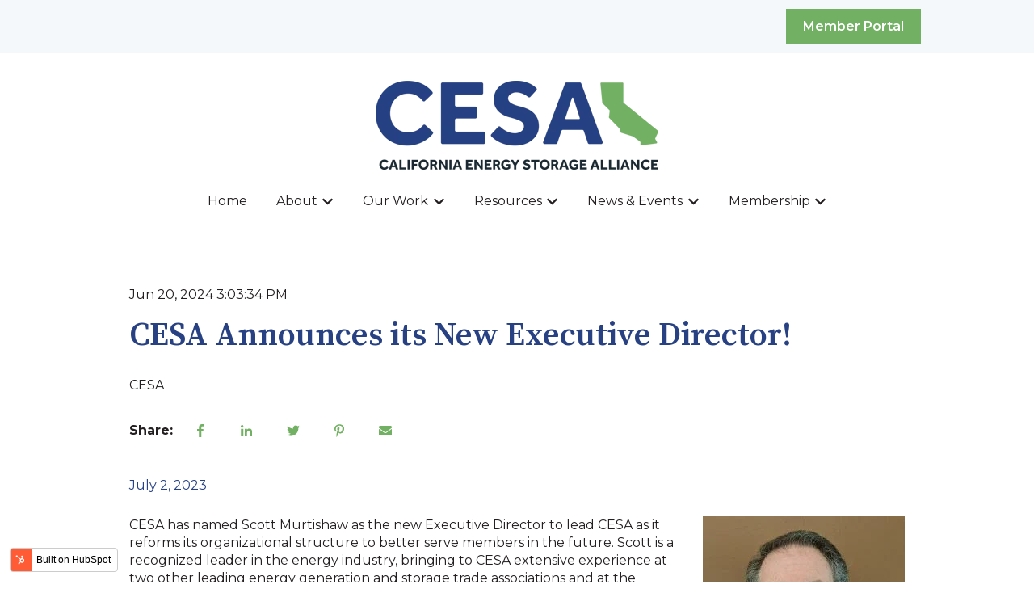

--- FILE ---
content_type: text/html; charset=utf-8
request_url: https://www.google.com/recaptcha/enterprise/anchor?ar=1&k=6LdGZJsoAAAAAIwMJHRwqiAHA6A_6ZP6bTYpbgSX&co=aHR0cHM6Ly9zdG9yYWdlYWxsaWFuY2Uub3JnOjQ0Mw..&hl=en&v=PoyoqOPhxBO7pBk68S4YbpHZ&size=invisible&badge=inline&anchor-ms=20000&execute-ms=30000&cb=52kaa4p4kmva
body_size: 48664
content:
<!DOCTYPE HTML><html dir="ltr" lang="en"><head><meta http-equiv="Content-Type" content="text/html; charset=UTF-8">
<meta http-equiv="X-UA-Compatible" content="IE=edge">
<title>reCAPTCHA</title>
<style type="text/css">
/* cyrillic-ext */
@font-face {
  font-family: 'Roboto';
  font-style: normal;
  font-weight: 400;
  font-stretch: 100%;
  src: url(//fonts.gstatic.com/s/roboto/v48/KFO7CnqEu92Fr1ME7kSn66aGLdTylUAMa3GUBHMdazTgWw.woff2) format('woff2');
  unicode-range: U+0460-052F, U+1C80-1C8A, U+20B4, U+2DE0-2DFF, U+A640-A69F, U+FE2E-FE2F;
}
/* cyrillic */
@font-face {
  font-family: 'Roboto';
  font-style: normal;
  font-weight: 400;
  font-stretch: 100%;
  src: url(//fonts.gstatic.com/s/roboto/v48/KFO7CnqEu92Fr1ME7kSn66aGLdTylUAMa3iUBHMdazTgWw.woff2) format('woff2');
  unicode-range: U+0301, U+0400-045F, U+0490-0491, U+04B0-04B1, U+2116;
}
/* greek-ext */
@font-face {
  font-family: 'Roboto';
  font-style: normal;
  font-weight: 400;
  font-stretch: 100%;
  src: url(//fonts.gstatic.com/s/roboto/v48/KFO7CnqEu92Fr1ME7kSn66aGLdTylUAMa3CUBHMdazTgWw.woff2) format('woff2');
  unicode-range: U+1F00-1FFF;
}
/* greek */
@font-face {
  font-family: 'Roboto';
  font-style: normal;
  font-weight: 400;
  font-stretch: 100%;
  src: url(//fonts.gstatic.com/s/roboto/v48/KFO7CnqEu92Fr1ME7kSn66aGLdTylUAMa3-UBHMdazTgWw.woff2) format('woff2');
  unicode-range: U+0370-0377, U+037A-037F, U+0384-038A, U+038C, U+038E-03A1, U+03A3-03FF;
}
/* math */
@font-face {
  font-family: 'Roboto';
  font-style: normal;
  font-weight: 400;
  font-stretch: 100%;
  src: url(//fonts.gstatic.com/s/roboto/v48/KFO7CnqEu92Fr1ME7kSn66aGLdTylUAMawCUBHMdazTgWw.woff2) format('woff2');
  unicode-range: U+0302-0303, U+0305, U+0307-0308, U+0310, U+0312, U+0315, U+031A, U+0326-0327, U+032C, U+032F-0330, U+0332-0333, U+0338, U+033A, U+0346, U+034D, U+0391-03A1, U+03A3-03A9, U+03B1-03C9, U+03D1, U+03D5-03D6, U+03F0-03F1, U+03F4-03F5, U+2016-2017, U+2034-2038, U+203C, U+2040, U+2043, U+2047, U+2050, U+2057, U+205F, U+2070-2071, U+2074-208E, U+2090-209C, U+20D0-20DC, U+20E1, U+20E5-20EF, U+2100-2112, U+2114-2115, U+2117-2121, U+2123-214F, U+2190, U+2192, U+2194-21AE, U+21B0-21E5, U+21F1-21F2, U+21F4-2211, U+2213-2214, U+2216-22FF, U+2308-230B, U+2310, U+2319, U+231C-2321, U+2336-237A, U+237C, U+2395, U+239B-23B7, U+23D0, U+23DC-23E1, U+2474-2475, U+25AF, U+25B3, U+25B7, U+25BD, U+25C1, U+25CA, U+25CC, U+25FB, U+266D-266F, U+27C0-27FF, U+2900-2AFF, U+2B0E-2B11, U+2B30-2B4C, U+2BFE, U+3030, U+FF5B, U+FF5D, U+1D400-1D7FF, U+1EE00-1EEFF;
}
/* symbols */
@font-face {
  font-family: 'Roboto';
  font-style: normal;
  font-weight: 400;
  font-stretch: 100%;
  src: url(//fonts.gstatic.com/s/roboto/v48/KFO7CnqEu92Fr1ME7kSn66aGLdTylUAMaxKUBHMdazTgWw.woff2) format('woff2');
  unicode-range: U+0001-000C, U+000E-001F, U+007F-009F, U+20DD-20E0, U+20E2-20E4, U+2150-218F, U+2190, U+2192, U+2194-2199, U+21AF, U+21E6-21F0, U+21F3, U+2218-2219, U+2299, U+22C4-22C6, U+2300-243F, U+2440-244A, U+2460-24FF, U+25A0-27BF, U+2800-28FF, U+2921-2922, U+2981, U+29BF, U+29EB, U+2B00-2BFF, U+4DC0-4DFF, U+FFF9-FFFB, U+10140-1018E, U+10190-1019C, U+101A0, U+101D0-101FD, U+102E0-102FB, U+10E60-10E7E, U+1D2C0-1D2D3, U+1D2E0-1D37F, U+1F000-1F0FF, U+1F100-1F1AD, U+1F1E6-1F1FF, U+1F30D-1F30F, U+1F315, U+1F31C, U+1F31E, U+1F320-1F32C, U+1F336, U+1F378, U+1F37D, U+1F382, U+1F393-1F39F, U+1F3A7-1F3A8, U+1F3AC-1F3AF, U+1F3C2, U+1F3C4-1F3C6, U+1F3CA-1F3CE, U+1F3D4-1F3E0, U+1F3ED, U+1F3F1-1F3F3, U+1F3F5-1F3F7, U+1F408, U+1F415, U+1F41F, U+1F426, U+1F43F, U+1F441-1F442, U+1F444, U+1F446-1F449, U+1F44C-1F44E, U+1F453, U+1F46A, U+1F47D, U+1F4A3, U+1F4B0, U+1F4B3, U+1F4B9, U+1F4BB, U+1F4BF, U+1F4C8-1F4CB, U+1F4D6, U+1F4DA, U+1F4DF, U+1F4E3-1F4E6, U+1F4EA-1F4ED, U+1F4F7, U+1F4F9-1F4FB, U+1F4FD-1F4FE, U+1F503, U+1F507-1F50B, U+1F50D, U+1F512-1F513, U+1F53E-1F54A, U+1F54F-1F5FA, U+1F610, U+1F650-1F67F, U+1F687, U+1F68D, U+1F691, U+1F694, U+1F698, U+1F6AD, U+1F6B2, U+1F6B9-1F6BA, U+1F6BC, U+1F6C6-1F6CF, U+1F6D3-1F6D7, U+1F6E0-1F6EA, U+1F6F0-1F6F3, U+1F6F7-1F6FC, U+1F700-1F7FF, U+1F800-1F80B, U+1F810-1F847, U+1F850-1F859, U+1F860-1F887, U+1F890-1F8AD, U+1F8B0-1F8BB, U+1F8C0-1F8C1, U+1F900-1F90B, U+1F93B, U+1F946, U+1F984, U+1F996, U+1F9E9, U+1FA00-1FA6F, U+1FA70-1FA7C, U+1FA80-1FA89, U+1FA8F-1FAC6, U+1FACE-1FADC, U+1FADF-1FAE9, U+1FAF0-1FAF8, U+1FB00-1FBFF;
}
/* vietnamese */
@font-face {
  font-family: 'Roboto';
  font-style: normal;
  font-weight: 400;
  font-stretch: 100%;
  src: url(//fonts.gstatic.com/s/roboto/v48/KFO7CnqEu92Fr1ME7kSn66aGLdTylUAMa3OUBHMdazTgWw.woff2) format('woff2');
  unicode-range: U+0102-0103, U+0110-0111, U+0128-0129, U+0168-0169, U+01A0-01A1, U+01AF-01B0, U+0300-0301, U+0303-0304, U+0308-0309, U+0323, U+0329, U+1EA0-1EF9, U+20AB;
}
/* latin-ext */
@font-face {
  font-family: 'Roboto';
  font-style: normal;
  font-weight: 400;
  font-stretch: 100%;
  src: url(//fonts.gstatic.com/s/roboto/v48/KFO7CnqEu92Fr1ME7kSn66aGLdTylUAMa3KUBHMdazTgWw.woff2) format('woff2');
  unicode-range: U+0100-02BA, U+02BD-02C5, U+02C7-02CC, U+02CE-02D7, U+02DD-02FF, U+0304, U+0308, U+0329, U+1D00-1DBF, U+1E00-1E9F, U+1EF2-1EFF, U+2020, U+20A0-20AB, U+20AD-20C0, U+2113, U+2C60-2C7F, U+A720-A7FF;
}
/* latin */
@font-face {
  font-family: 'Roboto';
  font-style: normal;
  font-weight: 400;
  font-stretch: 100%;
  src: url(//fonts.gstatic.com/s/roboto/v48/KFO7CnqEu92Fr1ME7kSn66aGLdTylUAMa3yUBHMdazQ.woff2) format('woff2');
  unicode-range: U+0000-00FF, U+0131, U+0152-0153, U+02BB-02BC, U+02C6, U+02DA, U+02DC, U+0304, U+0308, U+0329, U+2000-206F, U+20AC, U+2122, U+2191, U+2193, U+2212, U+2215, U+FEFF, U+FFFD;
}
/* cyrillic-ext */
@font-face {
  font-family: 'Roboto';
  font-style: normal;
  font-weight: 500;
  font-stretch: 100%;
  src: url(//fonts.gstatic.com/s/roboto/v48/KFO7CnqEu92Fr1ME7kSn66aGLdTylUAMa3GUBHMdazTgWw.woff2) format('woff2');
  unicode-range: U+0460-052F, U+1C80-1C8A, U+20B4, U+2DE0-2DFF, U+A640-A69F, U+FE2E-FE2F;
}
/* cyrillic */
@font-face {
  font-family: 'Roboto';
  font-style: normal;
  font-weight: 500;
  font-stretch: 100%;
  src: url(//fonts.gstatic.com/s/roboto/v48/KFO7CnqEu92Fr1ME7kSn66aGLdTylUAMa3iUBHMdazTgWw.woff2) format('woff2');
  unicode-range: U+0301, U+0400-045F, U+0490-0491, U+04B0-04B1, U+2116;
}
/* greek-ext */
@font-face {
  font-family: 'Roboto';
  font-style: normal;
  font-weight: 500;
  font-stretch: 100%;
  src: url(//fonts.gstatic.com/s/roboto/v48/KFO7CnqEu92Fr1ME7kSn66aGLdTylUAMa3CUBHMdazTgWw.woff2) format('woff2');
  unicode-range: U+1F00-1FFF;
}
/* greek */
@font-face {
  font-family: 'Roboto';
  font-style: normal;
  font-weight: 500;
  font-stretch: 100%;
  src: url(//fonts.gstatic.com/s/roboto/v48/KFO7CnqEu92Fr1ME7kSn66aGLdTylUAMa3-UBHMdazTgWw.woff2) format('woff2');
  unicode-range: U+0370-0377, U+037A-037F, U+0384-038A, U+038C, U+038E-03A1, U+03A3-03FF;
}
/* math */
@font-face {
  font-family: 'Roboto';
  font-style: normal;
  font-weight: 500;
  font-stretch: 100%;
  src: url(//fonts.gstatic.com/s/roboto/v48/KFO7CnqEu92Fr1ME7kSn66aGLdTylUAMawCUBHMdazTgWw.woff2) format('woff2');
  unicode-range: U+0302-0303, U+0305, U+0307-0308, U+0310, U+0312, U+0315, U+031A, U+0326-0327, U+032C, U+032F-0330, U+0332-0333, U+0338, U+033A, U+0346, U+034D, U+0391-03A1, U+03A3-03A9, U+03B1-03C9, U+03D1, U+03D5-03D6, U+03F0-03F1, U+03F4-03F5, U+2016-2017, U+2034-2038, U+203C, U+2040, U+2043, U+2047, U+2050, U+2057, U+205F, U+2070-2071, U+2074-208E, U+2090-209C, U+20D0-20DC, U+20E1, U+20E5-20EF, U+2100-2112, U+2114-2115, U+2117-2121, U+2123-214F, U+2190, U+2192, U+2194-21AE, U+21B0-21E5, U+21F1-21F2, U+21F4-2211, U+2213-2214, U+2216-22FF, U+2308-230B, U+2310, U+2319, U+231C-2321, U+2336-237A, U+237C, U+2395, U+239B-23B7, U+23D0, U+23DC-23E1, U+2474-2475, U+25AF, U+25B3, U+25B7, U+25BD, U+25C1, U+25CA, U+25CC, U+25FB, U+266D-266F, U+27C0-27FF, U+2900-2AFF, U+2B0E-2B11, U+2B30-2B4C, U+2BFE, U+3030, U+FF5B, U+FF5D, U+1D400-1D7FF, U+1EE00-1EEFF;
}
/* symbols */
@font-face {
  font-family: 'Roboto';
  font-style: normal;
  font-weight: 500;
  font-stretch: 100%;
  src: url(//fonts.gstatic.com/s/roboto/v48/KFO7CnqEu92Fr1ME7kSn66aGLdTylUAMaxKUBHMdazTgWw.woff2) format('woff2');
  unicode-range: U+0001-000C, U+000E-001F, U+007F-009F, U+20DD-20E0, U+20E2-20E4, U+2150-218F, U+2190, U+2192, U+2194-2199, U+21AF, U+21E6-21F0, U+21F3, U+2218-2219, U+2299, U+22C4-22C6, U+2300-243F, U+2440-244A, U+2460-24FF, U+25A0-27BF, U+2800-28FF, U+2921-2922, U+2981, U+29BF, U+29EB, U+2B00-2BFF, U+4DC0-4DFF, U+FFF9-FFFB, U+10140-1018E, U+10190-1019C, U+101A0, U+101D0-101FD, U+102E0-102FB, U+10E60-10E7E, U+1D2C0-1D2D3, U+1D2E0-1D37F, U+1F000-1F0FF, U+1F100-1F1AD, U+1F1E6-1F1FF, U+1F30D-1F30F, U+1F315, U+1F31C, U+1F31E, U+1F320-1F32C, U+1F336, U+1F378, U+1F37D, U+1F382, U+1F393-1F39F, U+1F3A7-1F3A8, U+1F3AC-1F3AF, U+1F3C2, U+1F3C4-1F3C6, U+1F3CA-1F3CE, U+1F3D4-1F3E0, U+1F3ED, U+1F3F1-1F3F3, U+1F3F5-1F3F7, U+1F408, U+1F415, U+1F41F, U+1F426, U+1F43F, U+1F441-1F442, U+1F444, U+1F446-1F449, U+1F44C-1F44E, U+1F453, U+1F46A, U+1F47D, U+1F4A3, U+1F4B0, U+1F4B3, U+1F4B9, U+1F4BB, U+1F4BF, U+1F4C8-1F4CB, U+1F4D6, U+1F4DA, U+1F4DF, U+1F4E3-1F4E6, U+1F4EA-1F4ED, U+1F4F7, U+1F4F9-1F4FB, U+1F4FD-1F4FE, U+1F503, U+1F507-1F50B, U+1F50D, U+1F512-1F513, U+1F53E-1F54A, U+1F54F-1F5FA, U+1F610, U+1F650-1F67F, U+1F687, U+1F68D, U+1F691, U+1F694, U+1F698, U+1F6AD, U+1F6B2, U+1F6B9-1F6BA, U+1F6BC, U+1F6C6-1F6CF, U+1F6D3-1F6D7, U+1F6E0-1F6EA, U+1F6F0-1F6F3, U+1F6F7-1F6FC, U+1F700-1F7FF, U+1F800-1F80B, U+1F810-1F847, U+1F850-1F859, U+1F860-1F887, U+1F890-1F8AD, U+1F8B0-1F8BB, U+1F8C0-1F8C1, U+1F900-1F90B, U+1F93B, U+1F946, U+1F984, U+1F996, U+1F9E9, U+1FA00-1FA6F, U+1FA70-1FA7C, U+1FA80-1FA89, U+1FA8F-1FAC6, U+1FACE-1FADC, U+1FADF-1FAE9, U+1FAF0-1FAF8, U+1FB00-1FBFF;
}
/* vietnamese */
@font-face {
  font-family: 'Roboto';
  font-style: normal;
  font-weight: 500;
  font-stretch: 100%;
  src: url(//fonts.gstatic.com/s/roboto/v48/KFO7CnqEu92Fr1ME7kSn66aGLdTylUAMa3OUBHMdazTgWw.woff2) format('woff2');
  unicode-range: U+0102-0103, U+0110-0111, U+0128-0129, U+0168-0169, U+01A0-01A1, U+01AF-01B0, U+0300-0301, U+0303-0304, U+0308-0309, U+0323, U+0329, U+1EA0-1EF9, U+20AB;
}
/* latin-ext */
@font-face {
  font-family: 'Roboto';
  font-style: normal;
  font-weight: 500;
  font-stretch: 100%;
  src: url(//fonts.gstatic.com/s/roboto/v48/KFO7CnqEu92Fr1ME7kSn66aGLdTylUAMa3KUBHMdazTgWw.woff2) format('woff2');
  unicode-range: U+0100-02BA, U+02BD-02C5, U+02C7-02CC, U+02CE-02D7, U+02DD-02FF, U+0304, U+0308, U+0329, U+1D00-1DBF, U+1E00-1E9F, U+1EF2-1EFF, U+2020, U+20A0-20AB, U+20AD-20C0, U+2113, U+2C60-2C7F, U+A720-A7FF;
}
/* latin */
@font-face {
  font-family: 'Roboto';
  font-style: normal;
  font-weight: 500;
  font-stretch: 100%;
  src: url(//fonts.gstatic.com/s/roboto/v48/KFO7CnqEu92Fr1ME7kSn66aGLdTylUAMa3yUBHMdazQ.woff2) format('woff2');
  unicode-range: U+0000-00FF, U+0131, U+0152-0153, U+02BB-02BC, U+02C6, U+02DA, U+02DC, U+0304, U+0308, U+0329, U+2000-206F, U+20AC, U+2122, U+2191, U+2193, U+2212, U+2215, U+FEFF, U+FFFD;
}
/* cyrillic-ext */
@font-face {
  font-family: 'Roboto';
  font-style: normal;
  font-weight: 900;
  font-stretch: 100%;
  src: url(//fonts.gstatic.com/s/roboto/v48/KFO7CnqEu92Fr1ME7kSn66aGLdTylUAMa3GUBHMdazTgWw.woff2) format('woff2');
  unicode-range: U+0460-052F, U+1C80-1C8A, U+20B4, U+2DE0-2DFF, U+A640-A69F, U+FE2E-FE2F;
}
/* cyrillic */
@font-face {
  font-family: 'Roboto';
  font-style: normal;
  font-weight: 900;
  font-stretch: 100%;
  src: url(//fonts.gstatic.com/s/roboto/v48/KFO7CnqEu92Fr1ME7kSn66aGLdTylUAMa3iUBHMdazTgWw.woff2) format('woff2');
  unicode-range: U+0301, U+0400-045F, U+0490-0491, U+04B0-04B1, U+2116;
}
/* greek-ext */
@font-face {
  font-family: 'Roboto';
  font-style: normal;
  font-weight: 900;
  font-stretch: 100%;
  src: url(//fonts.gstatic.com/s/roboto/v48/KFO7CnqEu92Fr1ME7kSn66aGLdTylUAMa3CUBHMdazTgWw.woff2) format('woff2');
  unicode-range: U+1F00-1FFF;
}
/* greek */
@font-face {
  font-family: 'Roboto';
  font-style: normal;
  font-weight: 900;
  font-stretch: 100%;
  src: url(//fonts.gstatic.com/s/roboto/v48/KFO7CnqEu92Fr1ME7kSn66aGLdTylUAMa3-UBHMdazTgWw.woff2) format('woff2');
  unicode-range: U+0370-0377, U+037A-037F, U+0384-038A, U+038C, U+038E-03A1, U+03A3-03FF;
}
/* math */
@font-face {
  font-family: 'Roboto';
  font-style: normal;
  font-weight: 900;
  font-stretch: 100%;
  src: url(//fonts.gstatic.com/s/roboto/v48/KFO7CnqEu92Fr1ME7kSn66aGLdTylUAMawCUBHMdazTgWw.woff2) format('woff2');
  unicode-range: U+0302-0303, U+0305, U+0307-0308, U+0310, U+0312, U+0315, U+031A, U+0326-0327, U+032C, U+032F-0330, U+0332-0333, U+0338, U+033A, U+0346, U+034D, U+0391-03A1, U+03A3-03A9, U+03B1-03C9, U+03D1, U+03D5-03D6, U+03F0-03F1, U+03F4-03F5, U+2016-2017, U+2034-2038, U+203C, U+2040, U+2043, U+2047, U+2050, U+2057, U+205F, U+2070-2071, U+2074-208E, U+2090-209C, U+20D0-20DC, U+20E1, U+20E5-20EF, U+2100-2112, U+2114-2115, U+2117-2121, U+2123-214F, U+2190, U+2192, U+2194-21AE, U+21B0-21E5, U+21F1-21F2, U+21F4-2211, U+2213-2214, U+2216-22FF, U+2308-230B, U+2310, U+2319, U+231C-2321, U+2336-237A, U+237C, U+2395, U+239B-23B7, U+23D0, U+23DC-23E1, U+2474-2475, U+25AF, U+25B3, U+25B7, U+25BD, U+25C1, U+25CA, U+25CC, U+25FB, U+266D-266F, U+27C0-27FF, U+2900-2AFF, U+2B0E-2B11, U+2B30-2B4C, U+2BFE, U+3030, U+FF5B, U+FF5D, U+1D400-1D7FF, U+1EE00-1EEFF;
}
/* symbols */
@font-face {
  font-family: 'Roboto';
  font-style: normal;
  font-weight: 900;
  font-stretch: 100%;
  src: url(//fonts.gstatic.com/s/roboto/v48/KFO7CnqEu92Fr1ME7kSn66aGLdTylUAMaxKUBHMdazTgWw.woff2) format('woff2');
  unicode-range: U+0001-000C, U+000E-001F, U+007F-009F, U+20DD-20E0, U+20E2-20E4, U+2150-218F, U+2190, U+2192, U+2194-2199, U+21AF, U+21E6-21F0, U+21F3, U+2218-2219, U+2299, U+22C4-22C6, U+2300-243F, U+2440-244A, U+2460-24FF, U+25A0-27BF, U+2800-28FF, U+2921-2922, U+2981, U+29BF, U+29EB, U+2B00-2BFF, U+4DC0-4DFF, U+FFF9-FFFB, U+10140-1018E, U+10190-1019C, U+101A0, U+101D0-101FD, U+102E0-102FB, U+10E60-10E7E, U+1D2C0-1D2D3, U+1D2E0-1D37F, U+1F000-1F0FF, U+1F100-1F1AD, U+1F1E6-1F1FF, U+1F30D-1F30F, U+1F315, U+1F31C, U+1F31E, U+1F320-1F32C, U+1F336, U+1F378, U+1F37D, U+1F382, U+1F393-1F39F, U+1F3A7-1F3A8, U+1F3AC-1F3AF, U+1F3C2, U+1F3C4-1F3C6, U+1F3CA-1F3CE, U+1F3D4-1F3E0, U+1F3ED, U+1F3F1-1F3F3, U+1F3F5-1F3F7, U+1F408, U+1F415, U+1F41F, U+1F426, U+1F43F, U+1F441-1F442, U+1F444, U+1F446-1F449, U+1F44C-1F44E, U+1F453, U+1F46A, U+1F47D, U+1F4A3, U+1F4B0, U+1F4B3, U+1F4B9, U+1F4BB, U+1F4BF, U+1F4C8-1F4CB, U+1F4D6, U+1F4DA, U+1F4DF, U+1F4E3-1F4E6, U+1F4EA-1F4ED, U+1F4F7, U+1F4F9-1F4FB, U+1F4FD-1F4FE, U+1F503, U+1F507-1F50B, U+1F50D, U+1F512-1F513, U+1F53E-1F54A, U+1F54F-1F5FA, U+1F610, U+1F650-1F67F, U+1F687, U+1F68D, U+1F691, U+1F694, U+1F698, U+1F6AD, U+1F6B2, U+1F6B9-1F6BA, U+1F6BC, U+1F6C6-1F6CF, U+1F6D3-1F6D7, U+1F6E0-1F6EA, U+1F6F0-1F6F3, U+1F6F7-1F6FC, U+1F700-1F7FF, U+1F800-1F80B, U+1F810-1F847, U+1F850-1F859, U+1F860-1F887, U+1F890-1F8AD, U+1F8B0-1F8BB, U+1F8C0-1F8C1, U+1F900-1F90B, U+1F93B, U+1F946, U+1F984, U+1F996, U+1F9E9, U+1FA00-1FA6F, U+1FA70-1FA7C, U+1FA80-1FA89, U+1FA8F-1FAC6, U+1FACE-1FADC, U+1FADF-1FAE9, U+1FAF0-1FAF8, U+1FB00-1FBFF;
}
/* vietnamese */
@font-face {
  font-family: 'Roboto';
  font-style: normal;
  font-weight: 900;
  font-stretch: 100%;
  src: url(//fonts.gstatic.com/s/roboto/v48/KFO7CnqEu92Fr1ME7kSn66aGLdTylUAMa3OUBHMdazTgWw.woff2) format('woff2');
  unicode-range: U+0102-0103, U+0110-0111, U+0128-0129, U+0168-0169, U+01A0-01A1, U+01AF-01B0, U+0300-0301, U+0303-0304, U+0308-0309, U+0323, U+0329, U+1EA0-1EF9, U+20AB;
}
/* latin-ext */
@font-face {
  font-family: 'Roboto';
  font-style: normal;
  font-weight: 900;
  font-stretch: 100%;
  src: url(//fonts.gstatic.com/s/roboto/v48/KFO7CnqEu92Fr1ME7kSn66aGLdTylUAMa3KUBHMdazTgWw.woff2) format('woff2');
  unicode-range: U+0100-02BA, U+02BD-02C5, U+02C7-02CC, U+02CE-02D7, U+02DD-02FF, U+0304, U+0308, U+0329, U+1D00-1DBF, U+1E00-1E9F, U+1EF2-1EFF, U+2020, U+20A0-20AB, U+20AD-20C0, U+2113, U+2C60-2C7F, U+A720-A7FF;
}
/* latin */
@font-face {
  font-family: 'Roboto';
  font-style: normal;
  font-weight: 900;
  font-stretch: 100%;
  src: url(//fonts.gstatic.com/s/roboto/v48/KFO7CnqEu92Fr1ME7kSn66aGLdTylUAMa3yUBHMdazQ.woff2) format('woff2');
  unicode-range: U+0000-00FF, U+0131, U+0152-0153, U+02BB-02BC, U+02C6, U+02DA, U+02DC, U+0304, U+0308, U+0329, U+2000-206F, U+20AC, U+2122, U+2191, U+2193, U+2212, U+2215, U+FEFF, U+FFFD;
}

</style>
<link rel="stylesheet" type="text/css" href="https://www.gstatic.com/recaptcha/releases/PoyoqOPhxBO7pBk68S4YbpHZ/styles__ltr.css">
<script nonce="cSk_BepKboNBZZDF6gMasg" type="text/javascript">window['__recaptcha_api'] = 'https://www.google.com/recaptcha/enterprise/';</script>
<script type="text/javascript" src="https://www.gstatic.com/recaptcha/releases/PoyoqOPhxBO7pBk68S4YbpHZ/recaptcha__en.js" nonce="cSk_BepKboNBZZDF6gMasg">
      
    </script></head>
<body><div id="rc-anchor-alert" class="rc-anchor-alert">This reCAPTCHA is for testing purposes only. Please report to the site admin if you are seeing this.</div>
<input type="hidden" id="recaptcha-token" value="[base64]">
<script type="text/javascript" nonce="cSk_BepKboNBZZDF6gMasg">
      recaptcha.anchor.Main.init("[\x22ainput\x22,[\x22bgdata\x22,\x22\x22,\[base64]/[base64]/[base64]/[base64]/[base64]/[base64]/KGcoTywyNTMsTy5PKSxVRyhPLEMpKTpnKE8sMjUzLEMpLE8pKSxsKSksTykpfSxieT1mdW5jdGlvbihDLE8sdSxsKXtmb3IobD0odT1SKEMpLDApO08+MDtPLS0pbD1sPDw4fFooQyk7ZyhDLHUsbCl9LFVHPWZ1bmN0aW9uKEMsTyl7Qy5pLmxlbmd0aD4xMDQ/[base64]/[base64]/[base64]/[base64]/[base64]/[base64]/[base64]\\u003d\x22,\[base64]\x22,\x22w4c9wpYqw6Rnw7IIwq/DhMOFw7vCu8OMFsKrw7h1w5fCthA6b8OzCsKfw6LDpMKZwq3DgsKFWcKjw67CryZ2wqNvwrNDZh/Du1zDhBVbUi0Gw6xlJ8O3PsK8w6lGKsKlL8Obay4Nw77Co8KVw4fDgH3Dog/[base64]/DgxPCg8OwwrbCvCdVPcKNDMOmwpjDg1DCnkLCqcKWCkgLw4JIC2PDiMOfSsOtw5PDvVLCtsKpw6w8T290w5zCjcOdwrcjw5XDjF/DmCfDqGkpw6bDiMKqw4/DhMK8w5TCuSA0w5UvaMKSOnTCsRvDjlQLwrsAOHU+GsKswpltAEsQR1TCsA3CusKmJ8KSZ2DCsjATw4Faw6TCuXVTw5I0TQfCi8Kjwodow7XCrMOefVQnwrLDssKKw4x0NsO2w5F0w4DDqMOvwow4w5Rfw4zCmsOfeyvDkhDChMOaf0lhwo9XJk/[base64]/ConxDw7TCjsK4LDbDmcODw79GN8KTGg8ALMKsZMOpw4zDhEAxNsO2fsOow43CvgvCnsOcd8O3PA3CpMKkPsKVw4APQigXQcKDN8Ogw4LCp8KjwoJ9aMKlVcOuw7hFw5zDrcKCEHHDjw02wq5/F3x9w6DDiC7Ci8Olf1JlwrEeGm/DlcOuwqzCocOfwrTCl8KvwoTDrSYuwqzCk33ChcKowpcWYg/DgMOKwpDCpcK7wrJ4wrPDtRwianjDiC7Cnk4uV27DvCo8wrfCuwICJ8O7D1pxZsKPwqHDiMOew6LDvEEvT8KwG8KoM8Opw7cxIcK5KsKnwqrDrUTCt8OcwoZYwofCpR0dFnTCrMOrwpl0Il0/w5RCw6M7QsKrw4rCgWodw4YGPgPDtMK+w7xtw43DgsKXTsKLWyZ5BDtwYcOEwp/Ch8KJewBsw5kfw47DoMOSw4Ezw7jDhyM+w4HCvzvCnUXClcKYwrkEwp/CvcOfwr8Mw6/Dj8OJw7rDs8OqQ8O4A3rDvW87wp/[base64]/[base64]/DvU83w6rDrEgjZcKpe3d+w77CuMO0worDusKQKVzCnRA7AMOmF8OoQsOiw645LT/DnMOLw6HDrcOIwqjCl8KTw4kmEsKEwqPCgcO6XwPCn8OWZsO/w44mwoDCtMKQw7dxNcOrHsKFw6cVw6vCqsO5WCXDusKTw6nCvigrwotCSsKawpIyRU/[base64]/TDgSXcO1w7LCj8KCCCx2w4LDo8KlHW0TS8OLFMOLVwvCrG1owrXDisKAwrMtcQ7DgMKDd8KNAVjCrSPCmMKaZhRsOwzCpMKDw6krw58uA8K9fMOoworCpMKrSGVBwpZ7UsOnIMKPw5/[base64]/[base64]/wpJqCXXCuh5uwrxqwqE7OsOVSMOAwpk+w5Ryw7lWwpxiO0rDpgrCpDzDrn1Ew43Cs8KVH8OFw4/[base64]/[base64]/DksOsV38VVWXCpsOgHcOEBSAKWRtDwpjDmQlbw7PDgsO4DRU6w6DClMKqwoRPw7MYwo3CpEVvwqghFDAMw4LDl8KHwpfCjTvDlQ1je8K/dsOxwp7CtcO0w6d1QmBBWlwVYcOEFMK8McOiUVHCkcKwY8K2BMK1wrTDvzzCtC4wOEMQwpTDkcOpDBLCp8KmKlzCnsKhVQvDtSvDh1fDmS/Cp8KCw6Miw7jCn3RCdEfDo8KTZMOlwptVek/[base64]/Co0oDwqc5dMKpZ8K8FVoVwpVoJ8O/[base64]/GMKDw4jDk8O0wppzQMOoNnnCpTzDgBLCtU7DvWF7wqM0XE44WsKJwo7DiVvCgg80w4nCq2XDo8OMacKFwoNzwofDqcKzwp8/woHCuMKYw7xQwotowqXDsMO4w77CkyDDvyzChcOeUTLCl8OHJMO0wqHClHrDpMKqw6F3ecKCw783DMKabcKtwpFLNcKWw4zCiMOrfAjDrGrDglYuwrINVVFmIBvDtVjChMO2HDhMw48cwrErw7rDv8Kmw7kUBsKcw7xxwpIhwpvChzbDtHXCucKWw7rDtlHCgcOcwo/CpinCg8OIcsKkdSrChyzCg3fDosOMNnx8wo3Du8Oaw69DEituwo3Dv3HDmMKvQxbCgsOFw7DCgMKSwprCqsKFwo9LwrzDvW/DgzrCuFDDr8KmJSzDi8OzJsOxE8OlP1A2w6zCi03DtjUjw7rCqsODwp1vE8KjHC1yXsKXw5orwonCrsOtHsKvVRNnw6XDk0/DvlgcNzrDjsOowqNgw6Z+wprCrlrDpsOvQcOcwoAnb8OcX8K1wqPCp0EiZ8KASUfDuRTDgTZpH8O8w7fCr0MSWsODwpJSeMKBHh7Cj8OdD8OyfcK5MADDvsKkJsOmSlU2SlLDgsKcGcKQwr53LUw1w4MbYsO6w7jDt8Oja8KwwqRyNEjCsxLCsW1/EMK1McOrw4PDhDXDiMKpTMO7DkHDoMOtA0VJf2XCmQfCrMOCw5PDkxPDn0FBw5JVfx0DBkE1RMKbwrTCpxrCrhfCqcO9w605wpFSwosDa8KWfMOow75CPj8LeV/DulpFVsOUwpBWwrrCo8O+CsKJwq7CscO0wqbCsMObIcKjwqp8XsOpwqvCvsOywpTDpcO/w5IgBsOdLcOaw4jClsK0w59dw4/DhsOXaTwaMSBLw5BvRVYDw5Y6wqpXWXLDgcKPw5Zsw5JZRDrCtMOmYTbCvh0CworCpMKrLR7DoQIowozDosKrw6DCjcKMwp0uwptWXGQvL8Omw5nDjzjCtTBiczHDiMOBXsOBw63DusOzw4/DosKLwpXCpEpmw5wFL8KkWcOSw7zCh3kCwqYjTsKKOsOEw5fDpcOpwoJfMsOTwrwUBcKOdwdWw6TCtsO+wpXDrgBgUVZUS8OswqDDiSRWw7U6DsOzwqlwH8K0w43DoztOwqFEw7EhwpgTw4zConvDnsKqXQLCpkPDvcOEF1vCksKvZR/Du8OneF0RwovCtmPDucOhW8KBTTPCnsKQwrDDksK7w5/DsV5HLmNMesOxSlt7w6ZoI8Kcw4A8IXc4wpjCnRpSPmFmwq/DhsOhO8Khw7JUw40rw7pkwp7CgVJrIWlTYAspMHnCmsKwZy0new7Dj2/[base64]/X8OHw4TCnhFIwq9Bwq/Do0McwqUtw6TCvMOuacKNwq7DmnRxw4NzGwgYw4DDocKiw4HDlMKaXU/[base64]/w4pLwo/CvmYSw67Dl8KKw5vCt8KqCcKuKy84IEkYKBDCvMK+FkROFcKed1jCt8Kdw73Dt1kyw6DCksOEfy8awrQzPcKJYMKIbSvChcK8wpw3UG3Dl8OOY8KQw71gwqHDljrDpi7DkhoMw7cBwqXCicOBwp47c27DqMOmw5TDoAovwrnDvcKZD8K/w77DhgnDgsOAwr7CkcKmwr7Dr8OSwrPDr3XDtcOyw61AQjxowpLCn8KXw7TCiA1gGwXCpntxXMKSNsO4w7jDjsKuwot3wr5CK8O4XSrCsgvDtkPDgcKvPcOow7NPLMO/[base64]/dcKIEysEEzFGQcOHw6vCj2jDvsOzw7jCiGvDssKJw4puPyLDv8KhFsOxL3FTw4whwoLCuMKow5PDscKsw7oOSsOgwqA8ccOABgFtZCrDtFfChmTCscKlwpnCqsK5w5HCug9GK8O8SQ/[base64]/[base64]/eS3DpsKrw7RKw4J+ecKHV2nCuMOFw7nDsMOaB37DkcOfwqVMwrAuSVs1IsK8cUhTw7PCk8KkdG9rGWUGM8KJb8KrQyXCgkEUfcKTZcOtTgtnw6rDs8KPMsKHw5x5KWXDmzYgZxvDpcKIw6vDggHDgA/CpkrDvcO4SiUrWMKueHx0wrkEw6DCtMOoE8OALcKpGAlowoTCm3sJO8Kfw7rCncKAK8KUw6DDjsOkRCI+eMKFBcOywrTDoG/DpcKoLF/[base64]/DhUDDssKAL8OpIAkAw57Dv3/DsTbDsTpFw6xPPcOlwpPDgylswoBIwqwFbsObwpRyHwnDhh3DjMK+wpx2d8KSw5Vtw7Ziw6NNw4RVwocaw6rCv8K3K3LCu3xJw7YVwpnDj1jDlBZSw7VZwoZVw643wqbDiykldsOpAsOhwr3CnsOJw7FvwoHDhMOvwpHDkHQqwqcKw4XDqizClG/Dk0TCilvCicOgw5nDlcOIS1Bswp0FwpHDqGLCjcKkwr7DvV94fEDCpsOIR3UfKsKufhg6woPDum/CmcKeTlbCl8OoMcOXw4nCpcO9w4TDscKGwp3CsmZ6wqYZDcKgw68bwpd5w5/CmUPDkMKDaxrCjcKSbmjDosKXeFY6U8OlDcK+w5bCgcOww7XDnWVMLF7CscKJwrs5wo3DmFzDpMOtw4fDu8KuwogUw5/CvcOIXwXDvz5yNTrDjBBTw7t1GGnCoC3ChcOqODnDhMK+w5cRJxkENcOGC8OKw6PDl8Khw7DCnXUyYHTCosOGIMK5wqRRanzCoMOLw6jDjRczBybDgMKYBcKmwoDCu3JZw65Jw53CuMKrfsKvw7LCvUDDimMnw77CnSJKwpfDncKTwqTCjMK1d8Omwp/[base64]/[base64]/CjiXDt8OOw7TDojNywpgrU2Icw68Xwrx2wovCmETCsWtaw7kmWzLCq8KXw5nDgsKgKlkGU8OOJiI/wphIa8K3e8KvY8KqwpBjw4LDjMKtw7EAw4RtYcOVw7jChHPCsx5Mw7nDmMK7J8KIwrZ2PlPClC/CsMKRHsKuF8KcKg3Cn3o9VcKJw63Cp8OMwrpVw63CpMKaBMOVIFVACsKsO3BoFHLCoMOCw6oUwpzCq1/Cs8KmacKhw74hRMKSwozCqsOBdQvDp0vCi8KSc8OXw4XCpAHCsTctAcOSMMKowpnDqR7DhcKZwp/CucK2woUOWzvCmMOaBDEkc8KEwpIdw743w7HCulNAwpckwpDDvRk2UnkVAnDDn8ORfsK8WFwDw6NNWcOLwpAGVcKvwqcvw4/DjHohWsKoC28tCcKfXjHCry3CgMOxTVHDuhoUw6xySAFFwpTCkA/CtVR1H1RYw5zDkjRmwpJ8wpVLw5NBO8O8w4HDnnTDrsO+wpvDssOPw7B0I8OVwpkiw6UywqNSYcOWDcOew7jCjMK7w7PCmHrCsMKgwoDDv8K4w4sBS0IWw6jCpErDisOcdz5FOsO4c00Xw4LDrMOQwoXDmS8Hw4Mhw4Q1w4XDrsKGXRMfw7bDusKvQMO/[base64]/CvMKRwoIyQ8OjYEbCkcK3P8Oed1E/fMKgKwEhHhMfwoLDhsOkF8Oww4sFWQfCpX/CrMK4UV8VwoM5CsOWADPDksKdfzB6w47Dl8K/[base64]/DnMOnwpbCinzDqcO0woFIZ8Onwp1PB8OMRRrCpgVMwqtQYHnDlQbCvz/[base64]/w51swrh1c3piL0DDqVDDusORwpRbFAlJwoXChsOOw6Q4w5rCmMKfwqggY8KVYkTCmVdcVGLCm2vCp8Oxw75Sw6Nxei9rwqXDjRx1YQpQSMO8wpvDiQjDk8KTI8OJGEVAX2PCrn7CgsOUwqXCiR/Cg8KcFMKOw511w5bCsMOFwq9uHcKhRsK+w5TCt3ZkIxnDqhjCjEnChcKpRMO5DTkHw4cqOVjChsOcAsKawrh2wpcMw6lHwqTDkcKJw43Dp00dannDo8OuwrPDmsO/[base64]/OW13woPCtzHDpsKPY8Kwwr/DmSh3STPDtigUb0nDuFNEw5cKVsOswq9BV8KYw4w1wrIaRcOnGMKVwqDCpcKVw48pfW7DtF3DjVgeVUcjw4cTwonCtMKcw7opcMOZw43Csl/[base64]/[base64]/[base64]/CtlMQWcOIGWpXBEVTCBcww6DCuMOsw5t7w4FwZwU6fMKyw4FLw7MnwoLCu1hvw7PCr0EAwqHCnwUgCxUFfQRyQBdIw7E7esKwW8KpNhPDp2/CnMKLw7AzdTPDg2ZmwrLCpMKtwoPDtcKXw7zDjsOTw6oww7DCqTDClcK3S8OAwqFAw5hEw5UODsOEaWLDtQtvw6PCrsO7U2TCpB5gwoMPG8Oxw7jDgUvDssKqRSzDn8KQcVTDgcOpGivCiS7DqXw/YsKCw7grw5bDjyrCtMKqwqzDp8KOT8Oowp1TwqvDgMOhwplew4nCiMKsWMOGw4tMdMOjfF8gw7PCgsO/[base64]/eQrDo8O2wrLDnWNjwoPDhsKoTxzDhsKrwrvCgDDDncOuR2o0wollOMOQwqkQw5PDuCTDqhkdPcODwowiIMOyX2DClhx1w6nCn8ONK8KuwpfCulfCoMO6NA/[base64]/[base64]/CokzCvRcAIMOxXMKfwooCYWbDo8KjPsK9w4DCi04EwpLDusKJWXZxwpIJCsO1w5tWwo3DsgLCoSrDilTDvl4fwoVPOSfCmGTDnMKvwp1xcxTDpcKGdD4gwobDn8OMw7/DkBFTQ8KPwqx3w5IfPMOECMOUQcOzwr4rK8OmJsKITMOnwpjDjsOMSA0JKTZrL1gnwr1Nw63DqcKIb8KHQCXCnsOOPUEwQsO/KcOTw4XCo8KraAJnwrDCr1LCmEvCvMK9wp/Cs0UYw6MJBWfCnV7Dh8ORwoZbdnE+fyzCmFLCmVrDm8KnRsKNw43DknAqw4PCrMKdfsOPN8OWwrsdHsObPDwnLcOdwpphMgx7VcK7w6AODj9Hw6fDmnQZw5zDvMKRFcObaF/Du3k2TGHDiAZ4c8OwfsKfL8Ohw4DDk8KdNBcqdsK2Oh/DvsKFwrpBW1U9VsOiBgF3wr3CicKZZsK3BsKDw5PCo8OgLcK+E8Kcw6TCosOjwrFHw5/ClW4LSQ8ATcOTUcOnSk3DssK5w4R1IWUaw4TCjMOlc8KUCDHCusKhXSBSwpkACsKFF8OLw4Efw5wjasOFw60vw4BiwoXChMK3EBEXX8ORaz/DvWTCucKyw5dzwqVOw44Tw5TDiMKKw4fDi0fCsBDDi8O6M8KjPlMlUE/DoUzDgsOKCyRWYjQLfU7DtiV8W1MNwofCksKCIsKjMggVw4LCmnTDhirClsOlw7LCokwqasOswrYIS8KKTgzCg3DCsMKqwo5GwpvDm1zCpcKpeW0Aw5zDucOkJcOtAsOkwobCkVXDqjMnFR/CuMOpw77CoMKuHDDDusONwrnCgmh9WUnCnsOvBcK+CXXDi8O/A8OFME7Cl8OwKcKzcgXCmMKKGcOmw5gkw5tZwr7ClsOMGMKDw58gw5JlflPDq8OQS8KewojCksOmwoRvw6vCtcO9Z2YuwprDoMOAwq17w6/[base64]/CgMOWwpNMw5oJw7jChcOLw5VdcQXCkEDDvGJ/WkrDt8KAAsKSPWBcw5PDokYWeivDqcK+wr4US8KmagZdO0RSwphUwpTCgsOiw7LCtwdNwpLDt8O/w67CtG8MWAMawpDDmzQEw7EjD8OkAcOCez9Pw5TDuMOYXjllSCzCh8OkGgjDq8OuKgNsfV5ww5dTd1PDjcKzPMKXwr18w7vDv8KbPGTCnk1AbAVWKsKGw4jDsVjDrcOUw55jDWtTwoFoXsK8b8O3woM/SE8KR8ObwqoDMllmfy3CpgTDtcOxFsOJw4QkwqJgD8Obw4YuD8Ohw5gAMh/DvMKTecOmw6HDoMODwoTCjBjDqMOnw5JhHcO9acOXb1vCsGnCrsKCDRPDlMKiCMK8J2rDtMOMKDk5w77DkMKxAMKBJBnClnzCi8K0wqLChXQXUi8nwokDwo8Qw77ChULDvcKwwrnDsBosPUAZwplbVQIadW/ChcOrCMOpMltNQxrDssKGZQTCucKrLxzDmMO1D8OMwqd4wpQFVkTCgsKPwqbCvsOUw6/Dk8Ohw7XCgsO/[base64]/[base64]/Cq8Kvw6h8HQ7ChBbCicOVJMOGWVzCiAxAw4QmS37DjMOxZ8KTBR5YZsKfIUJQwq40w6TCscOaR0nCiilMw73DvMOlwoUpwo/DocOgw7rDuWnDvwNxw7fCusOGw51AH0Zmw71Nw78Xw6fCtFBleXnCsQTDlDhcDS4VFsOaa2dewoVPfSlYQi3Dvn84w5PDpsK7w4c2NwTDkA0Kwpgbwo/DtS81A8KCc2pdwpdLbsOuw4IFwpTDkFQewq7DpcOqHBrDlyvDoXpKwqgTCcKiw65Gwr/Du8Odw4bCpjRrSsKyd8OAEwXCnC3DvMKrwoZ5ScKgw4wLD8KDw4BqwrsEBsKqCTjDsxTCssO/OD4vwosVCQHDhhhAwp/[base64]/Dn8OLLsORXlx3a8KtNxJmejPDvsOPJcOlBMO2R8Kmw5/CkcOxwq4CwqMBw6zCtzdyV0EhwqvClsKNw6kSw4N3CGEVw5DDtUHCqMOtfR7DmsO1w6/[base64]/Cgh0Hf8O2WsKKO8OzFWAxJMKZAnVzwrQzwrFtXcKYwqXCrcKkWMOZw47DnWB4Fn7Cg2rDnMO/awvDiMKCQBdRFMO0wokCH0HDkkfCvmXDrMK/EyTCpsOmwqciPC0TFWvDggzCjsO3UBxLw6pwOTXDr8KXw5taw4kUR8KAw4kkwrPCn8Ksw6YaMxpebBbDhMKPNhLCl8Kkw4/DucK7w7obf8ONczZPQCLDjsOQwpZuPWLCnsKPwolcQx5uwotvD0XDoxbCtUkGw53Do27CvMONNcKbw4ptwpUNVmAkeS89w4nDlg5SwqHCqV/DjHBGGC7CmcK3Mh3CkMOnG8ONwpYtwpfCvHZjwoMXw4dYw7zCsMOgdGHCkcKMw7HDgmjDjcOWw4/DhcKaXcKPwqXDhzkzMsKUw5ZlRXUMwoHCmw3DtzBbBUDClUnCim1HYMO/EUYkwrIUw7JxwoTCpQXCkCLCscOMelhRbcOXdyLDqlRJBg4SwonDpsKxGjFlCsK+BcKmwoEmw7DDncKFw5hIEXZLLXcsHsOCRcOuQMO7G0LCjF7ClS/[base64]/DjW/DrDTChMOTVcK+w5cjw4kLQWzCiBzDpxVTWSTCnkfCoMKSOTzDs2Jcw4PCjsOWw7nCsG57w45CDx/[base64]/[base64]/CvX7DhcOGTMOUVB5BEWjCtMKIwpdHw7p5w7Jlw53DvMKlUMKkbcKOwoVXWShmf8OWTk42woFBMGoEwps5wpFtbSE0FlVVw6vCpT7Dr0fCuMOIwph6wp/CgBDDr8OLcFbDvGtQwrrCnBtkRDLDgxVOw6bDulszworCuMOpw5jDnhvCqz7DmCdHfkAmw4/CqRM1wrvCssOnwq/Dt1kfwoEGLAXCix5xwr/[base64]/w7HDpU/DmMOWG8KNJExraWbCsMKxw6vDu8KGw5jCjijDmDMYw4gZBMK2wrzCu2nCrsOVSsOaaCDDvcKBWVVXwpbDisKDeRPCsTE2woDDq3cHcEVwQhlGw6RifW9nw7fChRJAXkvDunnCtsOVwqVqw7fDrsOpOMOWwoFPwqjCpBRzwo3DmBjCjA9/wppDw6NHPMO6RsOYBsKYwoV2wo/CoAd4w6nDmjhNwrwxw5NzN8KNw68BP8KicsOEwrd4BcKIDGvCrRXCrMKEw6Q4A8KjwqfDhGHDiMKAcsO9ZsKCwpk/ARtbwrsowp7CvcOjwoN+wrNuEEtdPg7CgsKxdcKPw4fCs8K0w7N1wqcVBsK7I3jCoMKRw5HCsMOcwowLOsK6dwbCkcKlwr/[base64]/CgsKDekjDkcODw48UYMOaw7DCmm/[base64]/DnwNWJWvCjMO6D8KMwqkdfkJfEMKKKMO9XT9tDV7DhcOVUxpGwrxOwpAeO8KGwo/CqMO5DcKrw6EUbMKZwrvCo2/CrSBPIg9PA8O+wqgOw5BfOmMqw67CuHnCiMOfccOKexHCuMKAw704wo0PSMOGA2LDq2fCocKew5VSR8KEVnkIw5fDtMO0w4cdw7/DqcK+TsOqHAgMwoRGCUh3wrhYwqvCliPDsSPCjsKdwqPDpcKFei7DnsK+Am90w6XCqiMWwp4UaBZqw6PDtMOYw6zDr8KZfcK7wr7Cm8OgBMOlUMKzBMOQwqg6VMOrLcKzFMOwHHjCjnjCkDbCjsO9FSLCjMKUVkDDs8OFNMKMdMKbHMOJwo/DgzPDhMOrwogQCcKddcOaPFcNeMOuw5DCtcKww5wkwr7DtxHCtMOsEgnDu8KXV1M/wojDqsKgwoY0wp/CuhLCrsOIw71gwr7CscKEH8K5w5chVGsnK3nDrcKFGsK0wrDCkmrDocOSwqTCocKTwqXDjDcOOyfCmBjDoigdXjRCwooHScKbL3t/w7HChkrDh3vCi8OoBsKdwrAYYMOGwoHCkEXDvQwiw67CpsO7WkIOwrzCom5EQsKAMV7DkMO/[base64]/ZATDicKsAG7Dpl/[base64]/wprCsiF6wq9Yw6XDrcO8HQ/[base64]/CnsKPw4fDqMOSHwAPwpLChsOhChk7w5jDuExId8KPHFo6RSzCqMORw7XClsOGb8O0I0sDwpZHDkTCp8OoRkvCjMOiEsKMdXTCtsKAEhInGMK/[base64]/DoMOZwrTDjTTDrsK2w6bCm00uHVAMQzRrL8OwZlETNjRvGTbDuhHDikIww6vDsRIcEMOUw5s5wpDCpRjDpSnDgsK6w7NHOEgyZMO1Vz7CosO8BA/[base64]/P8OnwpURYcOqwoMQbhdHwrglBlQWw4UXfMOIwo/DpSjDiMKGwr/Csy7CvA7Cj8O5ZcOsZ8KywqYtwqwSIsK1wpIOXcK9wr8xw7DDmT7DszopbhjDlHg5CMKiwq/DlMOlfUjCjFlKwrQHw4wrwrzCuhMvFkDCoMOGwq4Iw6PDjMK3w4U8S25hw5PDisOhwqTCrMOHwr41G8KQw7XDqsOwaMOrNsKdKTFRfsKYw5bClFpdwqvDkgUrw7dZwpHDtAdQMMKBOsKVHMOsbMOGwoYcGcKEWSnCqsOObsOiw7oEfh/CiMKyw73DpB7DoWkoQnZ8RS8uwovDglPDlgrDksOTHmvDoinCpGbDgj3Cs8KSw7snw50DfmAhwq/[base64]/CqmfCmxbDusOQbRQYacOUcmcnfxvDv2oTAC/ChnZaDcOrw5wzLxIsZmnDlMKKB1JUwprDjhHDssK7w7oKGXHDgMOXOkPDqDsbdMKRTGs/w5rDlmnDlMKDw4JNw5AuI8O/[base64]/CgkrCr8ONC8OrPsO1XzZUw5ovYsK+I8OLPcKTw77DvwnDiMKAw40oAcKzJE7DnntVwoc5SsO/FQwdasKFwoB2D27DvEbCiFjCqQjDlmxIw6xXw7HDqiPDlywpw7Ivw4DDqCXCosKldmTDn1jCucOlw6fDtsOUEzjDhsK7w51+w4HDrcKtworDsTZRagAsw7IRwrw4ElDCuVwzwrfCisOXD2kiG8OIw7vCplEaw6d0QcOvw4kJVn7Cmk3DqsO2V8KwBkYoBMKpwqF2wp/CpVk3EnobXTlLwqnCul5jwopuwqJNOxnDksOJwovDtTUCXcOtTcKPwrNrJG9Tw61KB8KHJsKoRV5nBxvDiMK1wp/Cs8KVXMOAw4vCh3UTwpnDrMOJGsKWwrIywqLDnTRFwpbCm8OODcOIDMKQw6/[base64]/DqXPCp0HDo8KwwoNWZsKuHsK/w6Z6wrfDiSrDgsOWw7PDpMOaLsK7UsOXPjBrwrfCtzXCswLDjVxmw6JYw7zCssO3w5p0KsK6c8O9w7bDpsKbWMKuwrXCglvCm0zCoCbDm2tyw4YDJ8KGw7U6EVcuwovCtlhmfwPDizTCoMOJTEVdw7/ChwnDvXgaw6FawqXCk8Oxw75ERMK/LsK9ccOYwqIPwobChwE6EsKuBsKAw4jCncK2wqPDjcKcVMKsw6HCrcOOw5fCqMKTw6o9woV+amEvLsO3w5DCnMKuL2hkAwMpw4IhODzCsMOEY8KEw53CmsOww7zDvMOnPcOCAQzDmcKIGMORXRLDqsKUw5hEwpbDhsKLw6/DjxbCqSjDncKKAw7Dq0bDlX9owpXCsMOFw5wpwqzCusKcDMKzwoXCncKEwq9YX8KBw6fDmTvDtkjDvyfDswHDlMKrVsOdwq7DnsOYwovDrMO0w6/DjEXCgsOkIsOucDTCj8OBKMKAw4QmPV5YJ8KlU8KCVCMcM2nDh8KAwqvCjcOJwoEWw60pFg3DoEDDsk/DhMOzwqnDu3Ehw71hezQ0w5vDgj7DsgdCC3DDlkR7wojDrifCh8Olwp/Dji3CrsOUw4tcwpQmw6dNwojDqcOpw6fDo2F1H15GQDYCwpLDk8O4wqvCgcKlw7TDj2PCsBQ0T1lyM8K3EXnDgjcTw4bCt8K8BsOxwrJPB8KqwoHCi8K1wqoNw6DDosOsw7LDu8KjT8KRQBfCgcKSw47CpDzDoC/CqsK0wrjDsSVTwqUSw61HwrvDqMO8fRxdWwHDqsO/CC7CnsOsw6nDhn4XwqXDlU7DqsKJwrbCnkrCpzcxIkIpwonCtULCq3lxYcOTwoUhGj/DskgySMKQwprDt3p+wqfCkcOHbyrCnGzDs8OWe8Oxez7CnMOGBwEHdXMeLTcCwq/CjA7DnxNjw7LDsXHCiXAhXsKMwqvDvmHDsnIOwrHDrcOEIQPCm8OhZsOMDW8iKRfDnRdhwqchw6XChxvDoXUxw7vCqMK/e8KLE8K1w6vDosKVw6JsKsOXKsOtDDbCsCDDoGAtBgfDs8Onw4cMLnNvw7nDgVkNUC3CsUQZP8KVWVRbw4LDl3XCuFh7w4N2wqxjJDLDicK9CVkUVR5dw6DDhxZwwpfDtMKjUT7CqsK0w5rDu3bDp2zCu8KbwrzClsKww4YJYsOgwqfCvUXCvF/ChX7CqyRXwpd0w5/[base64]/Di1XDncO9DMO6wqfDqsKUw7/DpMK+Izp7wpRKw5/DsXd9wp/ClcOOw4oew4NVwpnCuMKpaSTDrXTDt8Oawp0Ow5UXQMOaw6rDjEnDu8KewqPDhMOQf0fDkcKPw7HDpBHChMKgDVLDn3gtw6fChMOrwos/[base64]/CiMKBw73ClETCrsO+CsKyLsOqWh/CiMKXQMOfXsKnTxnDlzoJbELChMKcLcK/[base64]/w5/DvCrClnB7w5jCoSXClMO5w6rCkQ3DqcKbw5/DqMKYdsKADDzCucKVJcKdEkEXcHctey/CiT8ew5zCkF/DmkXCpsKwMcONeWU4CV3CisKXwosCBirCpsKlwrDChsKHwoAmLsKfwoFJQcKOHMOSRMOewr/DqsKYAV/[base64]/DvMOELcKNw7ICccKpwrDDkmfCn2Z3YnpoBMOdT1zChcKbw6x6eC7CjcKuHMOxLCN5wotaSkNsIUJrwql7QkU/w5omw4NxasO6w75zV8OHwqjCqHN+bsK9wr7ClcOYTsOpQcOhdVDDocK5wqoow6FewqF9cMKww79mw4XCicKaE8OjHxzCvsOhwprDvcOGdsObHcKFw4U/[base64]/DmMOEw6PCpSkzKsO8wpzDjcObwpJXwrsNX0sYVg3CuirDqCnDnlzCvMKsEcK5wrLDgi3CoXwEw5MyG8KjOUvChMK/[base64]/[base64]/wqXDq8O4AmDDrH0kFMKpNALDhzggAMOGwqHCrsOAwpjDlsO/O0HDgcKVw5YEw5LDv17DtT0VwpjDkm0YwpjCh8OBdMKIwo/[base64]/ClMOhwrzCqC8+w79ZfMOKwoRbVMOtclR0wr09wpnCtsKEwpVwwqRtw4AdSSnCmcKYw5DDgMO8wr5le8OTw57Dky8Fw5HDvcK1wp/Cnm5JO8KQwq5RPjNKVsOawprDsMOVwrlYEndtw4gaw47CrjjCjQQidMOjw7fDpBPCkMKMOMO7YsO3wpRxwrFmBiADw5zDniXCssOBO8O0w6h7w750F8OQwqlTwrrDjAV9PgMUeWRaw4FRTMK2wo1JwqjDuMOSw4g5w5/DnkrCm8KCw5fDsRbCiw4xw5R3N2vDrx9nw4PDkxDCsjfDssKcwqDCh8KsU8Kcwq5wwqB2WUdxBl0Yw5Jhw4XDtlvDksOLwojCo8K3wqjDoMKbaXVtEBo0ekZRL0jDtsK2wrsuw61VJMK5R8OEw7fCkMO5PsOfwq7CkjMgPsOeA0HCiV4/wqfCuVvCvXsuEcOuw6ERwqnCqFJiLjrDucKpw5IrOMKfw7jDn8OiaMOgw74oJBHDo1jDiEExwpHCjnNyc8K7LmDDvQlvw7pbVMOgNcOuKMOSXmpYw6s9wrUl\x22],null,[\x22conf\x22,null,\x226LdGZJsoAAAAAIwMJHRwqiAHA6A_6ZP6bTYpbgSX\x22,0,null,null,null,1,[21,125,63,73,95,87,41,43,42,83,102,105,109,121],[1017145,333],0,null,null,null,null,0,null,0,null,700,1,null,0,\[base64]/76lBhnEnQkZnOKMAhmv8xEZ\x22,0,0,null,null,1,null,0,0,null,null,null,0],\x22https://storagealliance.org:443\x22,null,[3,1,3],null,null,null,1,3600,[\x22https://www.google.com/intl/en/policies/privacy/\x22,\x22https://www.google.com/intl/en/policies/terms/\x22],\x22k3FQ2sKtuAhzu73NNDD5IuwlCwHylDT2XXyzZ+aYzDE\\u003d\x22,1,0,null,1,1769010669238,0,0,[250,14,3],null,[100,160,177,105,80],\x22RC-Ttf2Hvwcb6s39Q\x22,null,null,null,null,null,\x220dAFcWeA4GgiPgvMxuOuk45CBybxEuO1OnK-ioZxmZ-yD1pyjJfg8pJ73ybIGz3GnMAH40VdgbI2OvagDPiZ1fmBnYxh--32SWdw\x22,1769093469046]");
    </script></body></html>